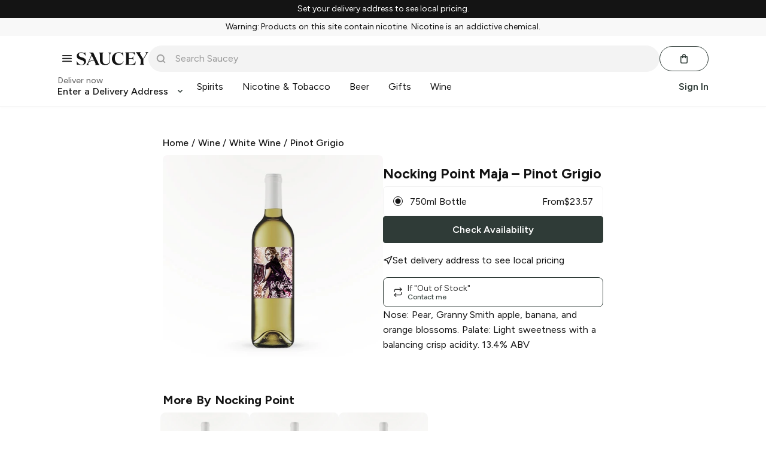

--- FILE ---
content_type: text/javascript; charset=utf-8
request_url: https://app.link/_r?sdk=web2.86.5&branch_key=key_live_icfHx2MTuQRz6knqnYyL6kjevEomXTNh&callback=branch_callback__0
body_size: 69
content:
/**/ typeof branch_callback__0 === 'function' && branch_callback__0("1542926736361846714");